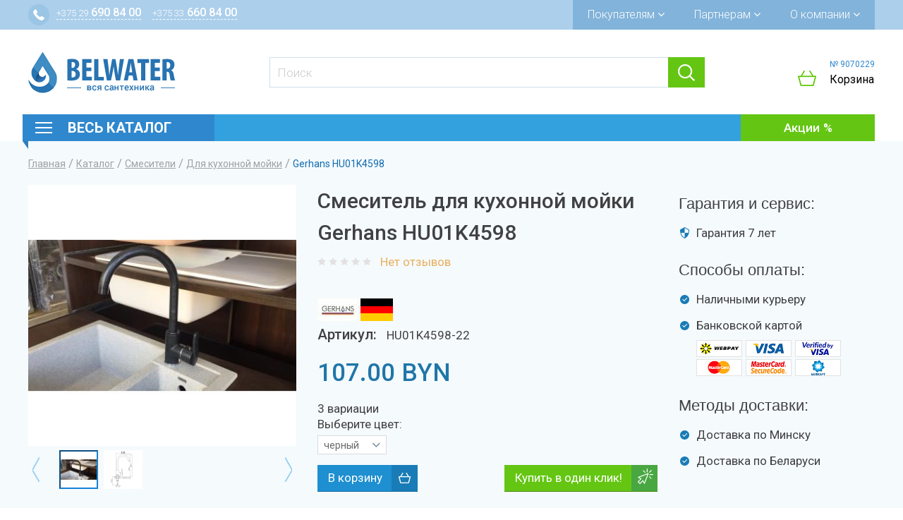

--- FILE ---
content_type: text/html; charset=utf-8
request_url: https://belwater.by/smesiteli/dlya-moyki/gerhans-hu01k4598
body_size: 10131
content:
<!DOCTYPE html>
<html xmlns="http://www.w3.org/1999/xhtml" xml:lang="ru" lang="ru" dir="ltr">

<head>
  <meta http-equiv="Content-Type" content="text/html; charset=utf-8" />
<link rel="shortcut icon" href="https://belwater.io.activecloud.com/s3fs-public/favicon.ico" type="image/vnd.microsoft.icon" />
<meta name="viewport" content="width=device-width, initial-scale=1.0" />
<meta name="description" content="Купить Gerhans HU01K4598 в Минске по самой выгодной цене в нашем интернет-магазине. Заходите и заказывайте! | Belwater.by" />
<meta name="generator" content="Drupal 7 (https://www.drupal.org)" />
<link rel="canonical" href="https://belwater.by/smesiteli/dlya-moyki/gerhans-hu01k4598" />
<link rel="shortlink" href="https://belwater.by/node/7350" />
  <title>Gerhans HU01K4598 смеситель для мойки купить в Минске | Belwater.by</title>
  <link type="text/css" rel="stylesheet" href="https://belwater.by/modules/system/system.base.css?t9958z" media="all" />
<link type="text/css" rel="stylesheet" href="https://belwater.by/modules/system/system.messages.css?t9958z" media="all" />
<link type="text/css" rel="stylesheet" href="https://belwater.by/modules/system/system.theme.css?t9958z" media="all" />
<link type="text/css" rel="stylesheet" href="https://belwater.by/sites/all/modules/contrib/dc_ajax_add_cart/css/dc_ajax_add_cart.css?t9958z" media="all" />
<link type="text/css" rel="stylesheet" href="https://belwater.by/sites/all/modules/contrib/jquery_update/replace/ui/themes/base/minified/jquery.ui.core.min.css?t9958z" media="all" />
<link type="text/css" rel="stylesheet" href="https://belwater.by/sites/all/modules/contrib/jquery_update/replace/ui/themes/base/minified/jquery.ui.theme.min.css?t9958z" media="all" />
<link type="text/css" rel="stylesheet" href="https://belwater.by/sites/all/modules/contrib/date/date_api/date.css?t9958z" media="all" />
<link type="text/css" rel="stylesheet" href="https://belwater.by/sites/all/modules/contrib/date/date_popup/themes/datepicker.1.7.css?t9958z" media="all" />
<link type="text/css" rel="stylesheet" href="https://belwater.by/modules/field/theme/field.css?t9958z" media="all" />
<link type="text/css" rel="stylesheet" href="https://belwater.by/modules/node/node.css?t9958z" media="all" />
<link type="text/css" rel="stylesheet" href="https://belwater.by/modules/user/user.css?t9958z" media="all" />
<link type="text/css" rel="stylesheet" href="https://belwater.by/sites/all/modules/contrib/youtube/css/youtube.css?t9958z" media="all" />
<link type="text/css" rel="stylesheet" href="https://belwater.by/sites/all/modules/contrib/views/css/views.css?t9958z" media="all" />
<link type="text/css" rel="stylesheet" href="https://belwater.by/sites/all/modules/contrib/ckeditor/css/ckeditor.css?t9958z" media="all" />
<link type="text/css" rel="stylesheet" href="https://belwater.by/sites/all/modules/contrib/colorbox/styles/stockholmsyndrome/colorbox_style.css?t9958z" media="all" />
<link type="text/css" rel="stylesheet" href="https://belwater.by/sites/all/modules/contrib/ctools/css/ctools.css?t9958z" media="all" />
<link type="text/css" rel="stylesheet" href="https://belwater.by/sites/all/modules/contrib/panels/css/panels.css?t9958z" media="all" />
<link type="text/css" rel="stylesheet" href="https://belwater.by/sites/all/modules/contrib/fivestar/css/fivestar.css?t9958z" media="all" />
<link type="text/css" rel="stylesheet" href="https://belwater.by/sites/all/modules/contrib/commerce/modules/product/theme/commerce_product.theme.css?t9958z" media="all" />
<link type="text/css" rel="stylesheet" href="https://belwater.by/sites/all/modules/contrib/commerce_price_savings_formatter/theme/commerce_price_savings_formatter.css?t9958z" media="all" />
<link type="text/css" rel="stylesheet" href="https://belwater.by/sites/all/modules/contrib/ctools/css/modal.css?t9958z" media="all" />
<link type="text/css" rel="stylesheet" href="https://belwater.by/sites/all/themes/wx_theme/assets/css/bootstrap-select.min.css?t9958z" media="all" />
<link type="text/css" rel="stylesheet" href="https://belwater.by/sites/all/themes/wx_theme/assets/css/slick.css?t9958z" media="all" />
<link type="text/css" rel="stylesheet" href="https://belwater.by/sites/all/themes/wx_theme/assets/css/swiper.min.css?t9958z" media="all" />
<link type="text/css" rel="stylesheet" href="https://belwater.by/sites/all/themes/wx_theme/assets/css/wx_theme.style.css?t9958z" media="all" />
  <script type="text/javascript" src="https://belwater.io.activecloud.com/s3fs-public/js/js_2LTPOyP50CQ-wS4q4OiC9U5u3jfPUlf5RTzfb343KPY.js"></script>
<script type="text/javascript" src="https://belwater.io.activecloud.com/s3fs-public/js/js_h8Od-FAGkhR_7A30HaaMaTrO_5Hale-5uw8QHV7ogq0.js"></script>
<script type="text/javascript" src="https://maxcdn.bootstrapcdn.com/bootstrap/3.4.1/js/bootstrap.min.js"></script>
<script type="text/javascript" src="https://belwater.io.activecloud.com/s3fs-public/js/js_dfywjuC-PEMji7twlnY-lfwuv6La9WbOOoN_Ame47xM.js"></script>
<script type="text/javascript" src="https://belwater.io.activecloud.com/s3fs-public/js/js_GKCYmSQDc_NFM8hr7aXjFohoStBLJ5I-HfzfLKQ8vdU.js"></script>
<script type="text/javascript" src="https://belwater.io.activecloud.com/s3fs-public/js/js_1tAWgnD-UvKeZw4ky3YEXbhzfheymuS2an9DB9_i-LI.js"></script>
<script type="text/javascript" src="https://belwater.io.activecloud.com/s3fs-public/js/js_clrC6xIhrSIJlfTPWk5oeH6pvHxUPGKqgGtq_ThIHKg.js"></script>
<script type="text/javascript" src="https://belwater.io.activecloud.com/s3fs-public/js/js_I6VZA3AF8hmzGOVNSdbeJmw_b-9PxNIUYR5GqaSCpHA.js"></script>
<script type="text/javascript">
<!--//--><![CDATA[//><!--
jQuery.extend(Drupal.settings, {"basePath":"\/","pathPrefix":"","ajaxPageState":{"theme":"wx_theme","theme_token":"YVr5MQXBxuffI77prcmmewj0HwKlUg4kw-UQUwtJJ2w","jquery_version":"1.10","js":{"public:\/\/google_tag\/google_tag.script.js":1,"sites\/all\/modules\/contrib\/jquery_update\/replace\/jquery\/1.10\/jquery.min.js":1,"misc\/jquery-extend-3.4.0.js":1,"misc\/jquery-html-prefilter-3.5.0-backport.js":1,"misc\/jquery.once.js":1,"misc\/drupal.js":1,"https:\/\/maxcdn.bootstrapcdn.com\/bootstrap\/3.4.1\/js\/bootstrap.min.js":1,"sites\/all\/modules\/contrib\/jquery_update\/replace\/ui\/ui\/minified\/jquery.ui.core.min.js":1,"sites\/all\/modules\/contrib\/jquery_update\/replace\/ui\/external\/jquery.cookie.js":1,"sites\/all\/modules\/contrib\/jquery_update\/replace\/misc\/jquery.form.min.js":1,"misc\/ajax.js":1,"sites\/all\/modules\/contrib\/jquery_update\/js\/jquery_update.js":1,"sites\/all\/modules\/custom\/wx_popup\/wx_popup.js":1,"sites\/all\/modules\/contrib\/dc_ajax_add_cart\/js\/dc_ajax_add_cart_html.js":1,"public:\/\/languages\/ru_SH6pziZEP9zLhnocnf-QVGfMahB43_StMrZ4qMkxluw.js":1,"sites\/all\/libraries\/colorbox\/jquery.colorbox-min.js":1,"sites\/all\/modules\/contrib\/colorbox\/js\/colorbox.js":1,"sites\/all\/modules\/contrib\/colorbox\/styles\/stockholmsyndrome\/colorbox_style.js":1,"sites\/all\/modules\/contrib\/fivestar\/js\/fivestar.js":1,"misc\/progress.js":1,"sites\/all\/modules\/contrib\/dc_ajax_add_cart\/js\/dc_ajax_add_cart.js":1,"misc\/autocomplete.js":1,"sites\/all\/modules\/contrib\/search_api_live_results\/js\/search_api_live_results.js":1,"sites\/all\/modules\/contrib\/ctools\/js\/modal.js":1,"sites\/all\/themes\/wx_theme\/assets\/js\/bootstrap-select.min.js":1,"sites\/all\/themes\/wx_theme\/assets\/js\/slick.min.js":1,"sites\/all\/themes\/wx_theme\/assets\/js\/swiper.min.js":1,"sites\/all\/themes\/wx_theme\/assets\/js\/jquery.mousewheel.min.js":1,"sites\/all\/themes\/wx_theme\/assets\/js\/jquery.simplr.smoothscroll.min.js":1,"sites\/all\/themes\/wx_theme\/assets\/js\/jquery.maskedinput.min.js":1,"sites\/all\/themes\/wx_theme\/assets\/js\/jquery.elevateZoom-3.0.8.min.js":1,"sites\/all\/themes\/wx_theme\/assets\/js\/wx_theme.script.js":1,"sites\/all\/themes\/radix\/assets\/js\/radix.modal.js":1,"sites\/all\/themes\/radix\/assets\/js\/radix.progress.js":1},"css":{"modules\/system\/system.base.css":1,"modules\/system\/system.messages.css":1,"modules\/system\/system.theme.css":1,"sites\/all\/modules\/contrib\/dc_ajax_add_cart\/css\/dc_ajax_add_cart.css":1,"misc\/ui\/jquery.ui.core.css":1,"misc\/ui\/jquery.ui.theme.css":1,"sites\/all\/modules\/contrib\/date\/date_api\/date.css":1,"sites\/all\/modules\/contrib\/date\/date_popup\/themes\/datepicker.1.7.css":1,"modules\/field\/theme\/field.css":1,"modules\/node\/node.css":1,"modules\/user\/user.css":1,"sites\/all\/modules\/contrib\/youtube\/css\/youtube.css":1,"sites\/all\/modules\/contrib\/views\/css\/views.css":1,"sites\/all\/modules\/contrib\/ckeditor\/css\/ckeditor.css":1,"sites\/all\/modules\/contrib\/colorbox\/styles\/stockholmsyndrome\/colorbox_style.css":1,"sites\/all\/modules\/contrib\/ctools\/css\/ctools.css":1,"sites\/all\/modules\/contrib\/panels\/css\/panels.css":1,"sites\/all\/modules\/contrib\/fivestar\/css\/fivestar.css":1,"sites\/all\/modules\/contrib\/commerce\/modules\/product\/theme\/commerce_product.theme.css":1,"sites\/all\/modules\/contrib\/commerce_price_savings_formatter\/theme\/commerce_price_savings_formatter.css":1,"sites\/all\/modules\/contrib\/ctools\/css\/modal.css":1,"sites\/all\/themes\/wx_theme\/assets\/css\/bootstrap-select.min.css":1,"sites\/all\/themes\/wx_theme\/assets\/css\/slick.css":1,"sites\/all\/themes\/wx_theme\/assets\/css\/swiper.min.css":1,"sites\/all\/themes\/wx_theme\/assets\/css\/wx_theme.style.css":1}},"colorbox":{"opacity":"0.85","current":"{current} \u0438\u0437 {total}","previous":"\u00ab \u041f\u0440\u0435\u0434\u044b\u0434\u0443\u0449\u0438\u0439","next":"\u0421\u043b\u0435\u0434\u0443\u044e\u0449\u0438\u0439 \u00bb","close":"\u0417\u0430\u043a\u0440\u044b\u0442\u044c","maxWidth":"98%","maxHeight":"98%","fixed":true,"mobiledetect":true,"mobiledevicewidth":"480px","specificPagesDefaultValue":"admin*\nimagebrowser*\nimg_assist*\nimce*\nnode\/add\/*\nnode\/*\/edit\nprint\/*\nprintpdf\/*\nsystem\/ajax\nsystem\/ajax\/*"},"ajax":{"edit-product-id":{"callback":"wbx_complect_change_product","event":"change","url":"\/system\/ajax","submit":{"_triggering_element_name":"product_id"}},"edit-submit":{"callback":"dc_ajax_add_cart_ajax_cart_form","method":"replaceWith","effect":"slide","progress":{"type":"throbber","message":"\u0414\u043e\u0431\u0430\u0432\u043b\u0435\u043d\u043e"},"event":"mousedown","keypress":true,"prevent":"click","url":"\/system\/ajax","submit":{"_triggering_element_name":"op","_triggering_element_value":"\u0412 \u043a\u043e\u0440\u0437\u0438\u043d\u0443"}}},"urlIsAjaxTrusted":{"\/system\/ajax":true,"\/smesiteli\/dlya-moyki\/gerhans-hu01k4598":true},"CToolsModal":{"loadingText":"\u0417\u0430\u0433\u0440\u0443\u0437\u043a\u0430...","closeText":"\u0417\u0430\u043a\u0440\u044b\u0442\u044c \u043e\u043a\u043d\u043e","closeImage":"\u003Cimg src=\u0022https:\/\/belwater.by\/sites\/all\/modules\/contrib\/ctools\/images\/icon-close-window.png\u0022 alt=\u0022\u0417\u0430\u043a\u0440\u044b\u0442\u044c \u043e\u043a\u043d\u043e\u0022 title=\u0022\u0417\u0430\u043a\u0440\u044b\u0442\u044c \u043e\u043a\u043d\u043e\u0022 \/\u003E","throbber":"\u003Cimg src=\u0022https:\/\/belwater.by\/sites\/all\/modules\/contrib\/ctools\/images\/throbber.gif\u0022 alt=\u0022\u0417\u0430\u0433\u0440\u0443\u0437\u043a\u0430\u0022 title=\u0022\u0417\u0430\u0433\u0440\u0443\u0437\u043a\u0430...\u0022 \/\u003E"}});
//--><!]]>
</script>
  <!--[if lt IE 9]>
   <script>
      document.createElement('header');
      document.createElement('nav');
      document.createElement('section');
      document.createElement('article');
      document.createElement('aside');
      document.createElement('footer');
   </script>
  <![endif]-->
</head>
<body class="html not-front not-logged-in no-sidebars page-node page-node- page-node-7350 node-type-product panel-layout-wx_onecol panel-region-breadcrumbs panel-region-fluid" >
  <noscript aria-hidden="true"><iframe src="https://www.googletagmanager.com/ns.html?id=GTM-WDD86X" height="0" width="0" style="display:none;visibility:hidden"></iframe></noscript>  
<header id="header" class="header">

  <div class="header-top">
    <div class="container">
      <div class="ht-iw">
        <div class="header-contacts">

          <div class="dropdown">
            <div class="dropdown-toggle" data-toggle="dropdown">
              <ul class="list-contacts-item phones"><li class="list-contacts-item phone phone-velcom"><a class="list-contacts-link" href="tel:+375296908400"><span>+375 29</span> 690 84 00</a></li><li class="list-contacts-item phone phone-mts"><a class="list-contacts-link" href="tel:+375336608400"><span>+375 33</span> 660 84 00</a></li></ul>            </div>

            <div class="dropdown-menu noclose">
              <div class="list-contacts-item address">ТД "Ждановичи"</div><div class="list-contacts-item work-time"><div class="days">Пн.-Пт.: <span>9.00 - 20.00</span></div>
<div class="days">Сб.-Вс.: <span>10.00 - 19.00</span></div></div>
              <div class="call-order">
                <a class="use-ajax" href="/ajax/wxpopup/callback">Заказать звонок</a>
              </div>
            </div>
          </div>

        </div>

        <nav class="main-menu clearfix" role="navigation">
                      <ul class="menu">
              <li class="first expanded dropdown menu-link-472"><a title="" class="dropdown-toggle nolink" data-toggle="dropdown" data-target="#" tabindex="0">Покупателям <span class="fa fa-angle-down"></span></a><ul class="dropdown-menu"><li class="first leaf menu-link-475"><a href="/content/kak-sdelat-zakaz">Как сделать заказ</a></li>
<li class="leaf menu-link-1288"><a href="/delivery">Доставка и оплата</a></li>
<li class="leaf menu-link-1287"><a href="/warranty">Гарантия и возврат</a></li>
<li class="leaf menu-link-1292"><a href="/servisnye-centry" title="">Установка оборудования</a></li>
<li class="last leaf menu-link-1315"><a href="/articles" title="">Статьи</a></li>
</ul></li>
<li class="expanded dropdown menu-link-473"><a title="" class="dropdown-toggle nolink" data-toggle="dropdown" data-target="#" tabindex="0">Партнерам <span class="fa fa-angle-down"></span></a><ul class="dropdown-menu"><li class="first leaf menu-link-1258"><a href="/dizayneram">Дизайнерам</a></li>
<li class="leaf menu-link-1259"><a href="/content/montazhnikam">Монтажникам</a></li>
<li class="leaf menu-link-1289"><a href="/postavshchikam">Поставщикам</a></li>
<li class="last leaf menu-link-1290"><a href="/rekvizity-kompanii">Реквизиты</a></li>
</ul></li>
<li class="last expanded dropdown menu-link-474"><a title="" class="dropdown-toggle nolink" data-toggle="dropdown" data-target="#" tabindex="0">О компании <span class="fa fa-angle-down"></span></a><ul class="dropdown-menu"><li class="first leaf menu-link-477"><a href="/about">О &quot;Belwater&quot;</a></li>
<li class="leaf menu-link-1291"><a href="/otzyvy">Отзывы</a></li>
<li class="last leaf menu-link-558"><a href="/contacts" title="">Контакты</a></li>
</ul></li>
            </ul>
                  </nav>
      </div>
    </div>
  </div>

  <div class="header-placeholder"></div>

  <div class="header-bottom">
    <div class="hb-first">
      <div class="container">
        <div class="hbf-inner">

          <div class="logo-wrapper">
            <div class="sh-menu-opener">
              <span class="burger-line"></span>
              <span class="burger-line"></span>
              <span class="burger-line"></span>
            </div>

            <a href="/" class="logo" rel="home">
              <img src="https://belwater.io.activecloud.com/s3fs-public/logo.png" alt="Главная" />
            </a>
          </div>

          <div class="search">
            
            <form action="/smesiteli/dlya-moyki/gerhans-hu01k4598" method="post" id="search-api-page-search-form" accept-charset="UTF-8"><div><input placeholder="Поиск" type="text" id="edit-keys-1" name="keys_1" value="" size="30" maxlength="128" class="form-text form-autocomplete live-results-search-textfield" /><input type="hidden" id="edit-keys-1-autocomplete" value="https://belwater.by/search_api_live_results/search_api_page_1" disabled="disabled" class="live-result-autocomplete" /><input type="hidden" name="id" value="1" />
<input type="submit" id="edit-submit-1" name="op" value="Поиск" class="form-submit btn btn-default" /><input type="hidden" name="form_build_id" value="form-dFgSJFSnBfpsxCoQACIAOPnMXS5dT4TKnftWIgjeO7A" />
<input type="hidden" name="form_id" value="search_api_page_search_form" />
</div></form>          </div>

          <div class="cart">
            <div class="user-cart-number">
              № 9070229            </div>

            <div class="ajax-shopping-cart-teaser"></div>
            <div class="dropdown">
              <div class="dropdown-toggle" id="user-cart" data-toggle="dropdown">Корзина</div>
              <div class="dropdown-menu noclose" role="menu">
                <div class="ajax-shopping-cart-wrapper">
  <div class="empty-shopping-cart">Корзина пуста</div>
  <div class="ajax-shopping-cart-total"></div>
  <div class="ajax-shopping-cart-checkout"></div>
</div>              </div>
            </div>
          </div>
        </div>
      </div>
    </div>

    <div class="container">
      <div class="hb-second top-menu">
        <ul class="links"><li class="menu-536 first"><a href="/catalog" title="">Весь каталог</a></li>
<li class="menu-483 last"><a href="/promo" title="">Акции</a></li>
</ul>      </div>

      <ul class="catalog-menu">
        <li class="expanded dropdown"><a href="/sinks" class="dropdown-toggle" data-toggle="dropdown"><div class="icon-wr"><i class="icon-sinks" aria-hidden="true"></i></div>Кухонные мойки<span class="total-products">408</span></a><ul class="dropdown-menu"><li><a href="/sinks/iskusstvennyy-kamen">Tectonite®</a></li><li><a href="/sinks/artificial-granite-sink">Искусственный гранит</a></li><li><a href="/sinks/mramor">Искусственный мрамор</a></li><li><a href="/sinks/iz-kvarca">Кварц</a></li><li><a href="/sinks/iz-keramiki">Керамика</a></li><li><a href="/sinks/stainless-steel-sink">Нержавеющая сталь</a></li><li><a href="/sinks/komplekty-moyka-smesitel">Комплекты (мойка + смеситель)</a></li><li><a href="/dozatory-dlya-kuhonnyh-moek">Дозаторы для  кухонных моек</a></li><li><a href="/izmelchiteli-pishchevyh-othodov">Измельчители пищевых отходов</a></li><li><a href="/sinks/aksessuary-dlya-moek">Аксессуары для моек</a></li></ul></li><li class="expanded dropdown"><a href="/tehnika-dlya-kuhni/vytyazhki" class="dropdown-toggle" data-toggle="dropdown"><div class="icon-wr"><i class="icon-drawing" aria-hidden="true"></i></div>Вытяжки<span class="total-products">94</span></a><ul class="dropdown-menu"><li><a href="/tehnika-dlya-kuhni/vytyazhki/nastennye-kupolnye">Настенные купольные</a></li><li><a href="/tehnika-dlya-kuhni/vytyazhki/nastennye-s-naklonom">Настенные с наклоном</a></li><li><a href="/tehnika-dlya-kuhni/vytyazhki/vstraivaemye">Встраиваемые</a></li><li><a href="/tehnika-dlya-kuhni/vytyazhki/ploskie">Плоские</a></li><li><a href="/tehnika-dlya-kuhni/vytyazhki/ostrovnye">Островные</a></li><li><a href="/tehnika-dlya-kuhni/vytyazhki/korobchatye">Коробчатые</a></li><li><a href="/tehnika-dlya-kuhni/vytyazhki/uglovye">Угловые</a></li><li><a href="/tehnika-dlya-kuhni/vytyazhki/pristennye">Пристенные</a></li><li><a href="/tehnika-dlya-kuhni/vytyazhki/aksessuary-dlya-vytyazhki">Аксессуары для вытяжки</a></li></ul></li><li class="expanded dropdown"><a href="/smesiteli" class="dropdown-toggle" data-toggle="dropdown"><div class="icon-wr"><i class="icon-faucets" aria-hidden="true"></i></div>Смесители<span class="total-products">1715</span></a><ul class="dropdown-menu"><li><a href="/smesiteli/dlya-moyki">Для кухонной мойки</a></li><li><a href="/smesiteli/dlya-vanny">С подключением к фильтру</a></li><li><a href="/smesiteli/dlya-umyvalnika">Для умывальника</a></li><li><a href="/dlya-umyvalnika-s-gigienicheskoy-leykoy">С гигиенической лейкой в комплекте</a></li><li><a href="/smesitel-dlya-umyvalnika-na-stoleshnicu">Смесители  для умывальника  на столешницу</a></li><li><a href="/smesiteli/dlya-vannydusha">Для ванны и душа</a></li><li><a href="/smesiteli/dlya-dusha">Для душа</a></li><li><a href="/smesiteli/dlya-bide">Для биде</a></li><li><a href="/smesiteli/na-bort-vanny">На борт ванны</a></li><li><a href="/smesiteli/skrytogo-montazha">Скрытого монтажа</a></li><li><a href="/otdelnostoyashchie">Напольные</a></li><li><a href="/smesiteli/nabory">Наборы смесителей</a></li></ul></li><li class="expanded dropdown"><a href="/dushevye-stoyki-i-nabory" class="dropdown-toggle" data-toggle="dropdown"><div class="icon-wr"><i class="icon-shower" aria-hidden="true"></i></div>Душевые стойки и наборы<span class="total-products">174</span></a><ul class="dropdown-menu"><li><a href="/dushevye-sistemy">Тропический душ</a></li><li><a href="/dushevye-stoyki-i-nabory/dushevye-garnitury">Душевые гарнитуры</a></li><li><a href="/dushevye-stoyki-i-nabory/verhnie-dushi">Верхние души</a></li><li><a href="/gigienicheskie-dushi">Гигиенические души</a></li><li><a href="/dushevye-stoyki-i-nabory/leyki-dlya-dusha">Лейки для душа</a></li></ul></li><li class="expanded dropdown"><a href="/dushevye" class="dropdown-toggle" data-toggle="dropdown"><div class="icon-wr"><i class="icon-useful-services" aria-hidden="true"></i></div>Душевые кабины<span class="total-products">106</span></a><ul class="dropdown-menu"><li><a href="/dushevye/dushevye-ugolki">Душевые уголки</a></li><li><a href="/dushevye/dushevye-kabiny">Душевые боксы</a></li><li><a href="/dushevye/dushevye-dveri">Душевые двери</a></li><li><a href="/dushevye/dushevye-stenki">Душевые стенки</a></li><li><a href="/dushevye/dushevye-poddony">Душевые поддоны</a></li></ul></li><li class="expanded dropdown"><a href="/dushevye/dushevye-trapy" class="dropdown-toggle" data-toggle="dropdown"><div class="icon-wr"><i class="icon-useful-services" aria-hidden="true"></i></div>Душевые трапы<span class="total-products">12</span></a><ul class="dropdown-menu"><li><a href="/dushevye/dushevye-trapy/lineynye">Линейные</a></li><li><a href="/dushevye/dushevye-trapy/shchelevye">Щелевые</a></li><li><a href="/dushevye/dushevye-trapy/stenovoy">Для встраивания в стену</a></li><li><a href="/dushevye/dushevye-trapy/trap-1010">Угловые</a></li><li><a href="/dushevye/dushevye-trapy/reshetki-dlya-trapov">Решетки для трапов</a></li></ul></li><li class="expanded dropdown"><a href="/polotencesushiteli" class="dropdown-toggle" data-toggle="dropdown"><div class="icon-wr"><i class="icon-towel" aria-hidden="true"></i></div>Полотенцесушители<span class="total-products">72</span></a><ul class="dropdown-menu"><li><a href="/polotencesushiteli/vodyanoy">Водяной</a></li><li><a href="/polotencesushiteli/elektricheskiy">Электрический</a></li><li><a href="/polotencesushiteli/aksessuary-dlya-polotencesushiteley">Аксессуары для полотенцесушителей</a></li></ul></li><li class="expanded dropdown"><a href="/sistemy-installyaciy" class="dropdown-toggle" data-toggle="dropdown"><div class="icon-wr"><i class="icon-installation-systems" aria-hidden="true"></i></div>Системы инсталляций<span class="total-products">58</span></a><ul class="dropdown-menu"><li><a href="/sistemy-installyaciy/komplekty-installyaciy">Комплекты инсталляции с унитазом</a></li><li><a href="/sistemy-installyaciy/installyacii-dlya-unitaza">Инсталляции для унитаза</a></li><li><a href="/sistemy-installyaciy/installyacii-dlya-bide">Система инсталляции для биде</a></li><li><a href="/sistemy-installyaciy/installyacii-dlya-pissuarov">Инсталляции для писсуаров</a></li><li><a href="/sistemy-installyaciy/ramy-dlya-umyvalnikov">Рамы для умывальников</a></li><li><a href="/sistemy-installyaciy/knopki-upravleniya">Кнопки управления</a></li><li><a href="/sistemy-installyaciy/drugie">Аксессуары для инсталляций</a></li></ul></li><li class="expanded dropdown"><a href="/rakoviny-i-umyvalniki" class="dropdown-toggle" data-toggle="dropdown"><div class="icon-wr"><i class="icon-washbasins" aria-hidden="true"></i></div>Умывальники<span class="total-products">38</span></a><ul class="dropdown-menu"><li><a href="/umyvalniki-i-chashi-dlya-ustanovki-na-stoleshnicu">Умывальники и чаши для установки на столешницу</a></li><li><a href="/rakoviny-i-umyvalniki/vstraivaemye-na-stoleshnicu">Встраиваемые на столешницу</a></li><li><a href="/rakoviny-i-umyvalniki/vstraivaemye-pod-stoleshnicu">Встраиваемые под столешницу</a></li><li><a href="/rakoviny-i-umyvalniki/mebelnye">Мебельные</a></li><li><a href="/rakoviny-i-umyvalniki/podvesnye">Подвесные</a></li><li><a href="/rakoviny-i-umyvalniki/aksessuary">Пъедесталы для умывальников</a></li><li><a href="/rakoviny-i-umyvalniki/vodoslivnaya-armatura">Водосливная арматура</a></li><li><a href="/dozatory-sensornye">Дозаторы сенсорные для жидкого мыла</a></li></ul></li><li class="expanded dropdown"><a href="/unitazy-pissuary-bide" class="dropdown-toggle" data-toggle="dropdown"><div class="icon-wr"><i class="icon-toilets" aria-hidden="true"></i></div>Унитазы, писсуары, биде<span class="total-products">50</span></a><ul class="dropdown-menu"><li><a href="/unitazy-pissuary-bide/unitazy-podvesnye">Унитазы подвесные</a></li><li><a href="/unitazy-pristavnye">Унитазы приставные</a></li><li><a href="/unitazy-pissuary-bide/unitazy">Унитазы напольные</a></li><li><a href="/unitazy-pissuary-bide/bide">Биде подвесные</a></li><li><a href="/bide-napolnoe">Биде напольные</a></li><li><a href="/unitazy-pissuary-bide/pissuary">Писсуары</a></li><li><a href="/kryshki-dlya-unitazov">Сиденья для унитазов</a></li><li><a href="/unitazy-pissuary-bide/aksessury-dlya-tualeta">Аксессуры для туалетной комнаты</a></li></ul></li><li class="expanded dropdown"><a href="/zerkala" class="dropdown-toggle" data-toggle="dropdown"><div class="icon-wr"><i class="icon-useful-services" aria-hidden="true"></i></div>Зеркала<span class="total-products">64</span></a><ul class="dropdown-menu"><li><a href="/mebel-dlya-vannyh-komnat/zerkala">Зеркала с подсветкой</a></li><li><a href="/zerkala-bez-podsvetki">Зеркала  без подсветки</a></li><li><a href="/mebel-dlya-vannyh-komnat/shkaf-zerkalo">Шкаф-зеркало</a></li></ul></li><li class="expanded dropdown"><a href="/mebel-dlya-vannyh-komnat" class="dropdown-toggle" data-toggle="dropdown"><div class="icon-wr"><i class="icon-sinks" aria-hidden="true"></i></div>Мебель для ванных комнат<span class="total-products">44</span></a><ul class="dropdown-menu"><li><a href="/mebel-dlya-vannyh-komnat/tumby">Тумбы</a></li><li><a href="/mebel-dlya-vannyh-komnat/penaly">Пеналы</a></li><li><a href="/mebel-dlya-vannyh-komnat/aksessuary-dlya-vannoy-komnaty">Аксессуары для ванной комнаты</a></li></ul></li><li class="expanded dropdown"><a href="/vanny" class="dropdown-toggle" data-toggle="dropdown"><div class="icon-wr"><i class="icon-baths" aria-hidden="true"></i></div>Ванны и шторки<span class="total-products">73</span></a><ul class="dropdown-menu"><li><a href="/vanny/chugunnye">Чугунные</a></li><li><a href="/vanny/akrilovye">Акриловые</a></li><li><a href="/vanny/kvarilovye">Квариловые</a></li><li><a href="/vanny/stalnye">Стальные</a></li><li><a href="/vanny/vanny-s-gidromassazhem">Гидромассаж</a></li><li><a href="/dushevye/dushevye-shtorki">Душевые шторки для ванны</a></li><li><a href="/vanny/komplektuyushchie">Аксессуары</a></li></ul></li>      </ul>
    </div>
  </div>

</header>


<div id="main-wrapper">
  <div id="main" class="main">

    
          
          
    
            <div class="region region-content">
    
<div class="panel-display clearfix">

      <div class="container">
      <div class="panel-pane pane-page-breadcrumb"  >
  
      
  
  <div class="pane-content">
    <h2 class="element-invisible">Вы здесь</h2><div class="breadcrumb"><span class="inline odd first"><a href="/">Главная</a></span> <span class="delimiter">/</span> <span class="inline even"><a href="/catalog">Каталог</a></span> <span class="delimiter">/</span> <span class="inline odd"><a href="https://belwater.by/smesiteli">Смесители</a></span> <span class="delimiter">/</span> <span class="inline even"><a href="https://belwater.by/smesiteli/dlya-moyki">Для кухонной мойки</a></span> <span class="delimiter">/</span> <span class="inline odd last">Gerhans HU01K4598</span></div>  </div>

  
  </div>
    </div>
  
  
  
  
      <div class="content-fluid">
      <div class="panel-pane pane-node-content"  >
  
      
  
  <div class="pane-content">
    
<article class="node node-product clearfix">

  <div class="container">
    <div class="row">
      <div class="col-md-4 prod-col-1">
        <div class="commerce-product-field commerce-product-field-field-product-image field-field-product-image node-7350-product-field-product-image"><div class="image clearfix field field-name-field-product-image field-type-image field-label-hidden">
  <div class="swiper-container product-slider"><div class="swiper-wrapper"><div class="swiper-slide slide-image"><a class="colorbox" rel="gal" href="https://belwater.io.activecloud.com/s3fs-public/products/23184/2244.jpg"><img data-zoom-image="https://belwater.io.activecloud.com/s3fs-public/products/23184/2244.jpg" src="https://belwater.io.activecloud.com/s3fs-public/styles/thumb-product-full/public/products/23184/2244.jpg?itok=RmQlG-Cx" alt="" /></a></div><div class="swiper-slide slide-image"><a class="colorbox" rel="gal" href="https://belwater.io.activecloud.com/s3fs-public/products/23186/1133.png"><img data-zoom-image="https://belwater.io.activecloud.com/s3fs-public/products/23186/1133.png" src="https://belwater.io.activecloud.com/s3fs-public/styles/thumb-product-full/public/products/23186/1133.png?itok=znfKeVmC" alt="" /></a></div></div></div><div class="swiper-container product-slider-nav"><div class="swiper-wrapper"><div class="swiper-slide slide-image"><img src="https://belwater.io.activecloud.com/s3fs-public/styles/thumb-product-mini/public/products/23184/2244.jpg?itok=5dwXjGVI" alt="" /></div><div class="swiper-slide slide-image"><img src="https://belwater.io.activecloud.com/s3fs-public/styles/thumb-product-mini/public/products/23186/1133.png?itok=fuIADGWd" alt="" /></div></div></div><div class="swiper-arrow swiper-arrow-prev"></div><div class="swiper-arrow swiper-arrow-next"></div></div>
</div>      </div>

      <div class="col-md-5 prod-col-2">
        <div class="main-part">
          
          <h1>Смеситель для кухонной мойки Gerhans HU01K4598</h1>

          
          <div class="field field-name-field-product-vote field-type-fivestar field-label-hidden"><div class="field-items"><div class="field-item even"><div class="clearfix fivestar-average-stars fivestar-average-text"><div class="fivestar-static-item"><div class="form-item form-type-item form-group">
 <div class="fivestar-default"><div class="fivestar-widget-static fivestar-widget-static-vote fivestar-widget-static-5 clearfix"><div class="star star-1 star-odd star-first"><span class="off">0</span></div><div class="star star-2 star-even"><span class="off"></span></div><div class="star star-3 star-odd"><span class="off"></span></div><div class="star star-4 star-even"><span class="off"></span></div><div class="star star-5 star-odd star-last"><span class="off"></span></div></div></div>
<span class="help-block"><div class="fivestar-summary fivestar-summary-"><span class="empty">Нет отзывов</span></div></span>
</div>
</div></div></div></div></div>
          <div class="short-descr"></div>

          <div class="pr-markers">
                      </div>
                    
          <div class="brand">
            <div class="brand-logo"><a href="/vendor/gerhans"><img src="https://belwater.io.activecloud.com/s3fs-public/styles/thumb-vendor-logo/public/vendor/aqaqaqaqa.jpg?itok=Yq3RudAW" alt="Gerhans" /></a></div>
            <div class="brand-country flag countryicon-sprite iconset-shiny countrycode-de"></div>
          </div>
                    <div class="commerce-product-extra-field commerce-product-extra-field-sku node-7350-product-sku">  <div class="commerce-product-sku">
          <div class="commerce-product-sku-label">
        Артикул:      </div>
        HU01K4598-22  </div>
</div>                    <div class="price">
            <div class="commerce-product-field commerce-product-field-commerce-price field-commerce-price node-7350-product-commerce-price">  <div class="ls"><div class="current-price"><span class="value">107.00</span> <span class="code">BYN</span></div></div></div>          </div>

          <div class="buttons">
            <div class="ls">
              <div class="field field-name-field-product field-type-commerce-product-reference field-label-hidden"><div class="field-items"><div class="field-item even"><form class="commerce-add-to-cart commerce-cart-add-to-cart-form-23184-23185-23186 in-stock" autocomplete="off" action="/smesiteli/dlya-moyki/gerhans-hu01k4598" method="post" id="commerce-cart-add-to-cart-form-23184-23185-23186" accept-charset="UTF-8"><div><div class="variations"><div class="variations_count">3 вариации</div><div class="variations_select"><div class="variations_text">Выберите цвет: </div><div class="form-item form-type-select form-item-product-id form-group">
 <select class="form-control form-select" id="edit-product-id" name="product_id"><option value="23184" selected="selected">черный</option><option value="23185">бежевый</option><option value="23186">песочный</option></select>
</div>
</div></div><input type="hidden" name="form_build_id" value="form-DRQ3x84R-3DMFuRkz_dXTigOGN5zU3JSGxR65czJmFA" />
<input type="hidden" name="form_id" value="commerce_cart_add_to_cart_form_23184_23185_23186" />
<div id="edit-line-item-fields" class="form-wrapper"></div><input type="hidden" name="quantity" value="1" />
<input type="submit" id="edit-submit" name="op" value="В корзину" class="form-submit btn btn-default btn-primary" /></div></form></div></div></div>            </div>

            <div class="rs">
              <div class="one-click-buy">
                <div class="dropup">
                  <button class="dropdown-toggle ocb-button" id="one-click-buy" data-toggle="dropdown" data-ocb="Gerhans HU01K4598, SKU: HU01K4598-22">Купить в один клик!</button>

                  <div class="dropdown-menu ocb noclose" aria-labelledby="one-click-buy">
                    <div class="dd-close"></div>
                    <div class="belwater-throbber"></div>
                  </div>
                </div>
              </div>
            </div>
          </div>

        </div>
      </div>


      <div class="col-md-3 prod-col-3">
        <div class="cond cond-guarantee">
          <h5>Гарантия и сервис:</h5>
          <div class="cond-guarantee_time">Гарантия 7 лет</div>
        </div>

        <div class="cond cond-payment">
          <h5>Способы оплаты:</h5>

          <ul>
            <li>Наличными курьеру</li>
            <li>
              <div class="payment-method">Банковской картой</div>
              <img src="/sites/all/themes/wx_theme/assets/images/payment.png">
            </li>
          </ul>
        </div>

        <div class="cond cond-delivery">
          <h5>Методы доставки:</h5>

          <ul>
            <li>Доставка по Минску<!--- - <span>5 BYN</span>--></li>
            <li>Доставка по Беларуси<!-- - <button>рассчитать</button>--></li>
          </ul>
        </div>
      </div>
    </div>
  </div>

  <div class="product-tabs">
    <div class="container">
      <ul class="nav nav-tabs">
        <li class="active"><a data-toggle="tab" href="#chars">Характеристики</a></li>
        <li><a data-toggle="tab" href="#descr">Описание</a></li>
        <li><a data-toggle="tab" href="#docs">Документы</a></li>
      </ul>
    </div>

    <div class="tab-content">
      <div id="chars" class="tab-pane fade in active chars">
        <div class="container">
          <div class="chars-iw">
                        <div class="char">
              <div class="ls">Страна-производитель</div>
              <div class="rs">
                Германия-Китай              </div>
            </div>

            <div class="char">
              <div class="ls">Производитель</div>
              <div class="rs">Gerhans</div>
            </div>
                          
                                    <div class="char">
      <div class="ls">Комплектация</div>
      <div class="rs">смеситель, гибкие шланги</div>
    </div>
                    <div class="char">
      <div class="ls">Материал</div>
      <div class="rs">латунь</div>
    </div>
              <div class="char">
      <div class="ls">Механизм</div>
      <div class="rs">однорычажный</div>
    </div>
              <div class="char">
      <div class="ls">Монтаж</div>
      <div class="rs">на мойку или столешницу</div>
    </div>
              <div class="char">
      <div class="ls">Назначение</div>
      <div class="rs">для кухонной мойки</div>
    </div>
                        
          </div>
                    <h4>Характеристики этой вариации</h4>
          <div class="chars-iw">
            <div class="commerce-product-field commerce-product-field-field-prod-char field-field-prod-char node-7350-product-field-prod-char">  <div class="field field-name-field-prod-char field-type-double-field field-label-above">
          <div class="char">
      <div class="ls">Цвет</div>
      <div class="rs">черный</div>
    </div>
  </div>
</div>                      </div>
                  </div>
      </div>

      <div id="descr" class="tab-pane fade description">
        <div class="container">
          
          <div class="product-main-info">
            <div class="container">
              Код товара: HU01K4598-22. Производитель: Gerhans. Импортер в РБ: ООО «Аш два О», РБ, 220028, г.Минск, ул. Маяковского, 127/2.            </div>
          </div>
        </div>
      </div>

      <div id="docs" class="tab-pane fade docs">
        <div class="container">
          <div class="docs-iw">

            <div class="doc"><a class="colorbox" rel="gal2" href="https://belwater.io.activecloud.com/s3fs-public/official/20201108_012448.jpg"><div class="doc-logo"><i class="fa fa-file-image-o" aria-hidden="true"></i></div><div class="doc-name">Гарантийный талон</div></a></div><div class="doc"><a class="colorbox" rel="gal2" href="https://belwater.io.activecloud.com/s3fs-public/official/20200619_123903.jpg"><div class="doc-logo"><i class="fa fa-file-image-o" aria-hidden="true"></i></div><div class="doc-name">Наш чек</div></a></div>

            

                      </div>
        </div>
      </div>
    </div>
  </div>
    </div>

  
  </div>
<div class="panel-pane pane-custom pane-1 login-comments"  >
  
      
  
  <div class="pane-content">
    Пожалуйста, <a href="/user/register">зарегистрируйтесь</a> или <a href="/user">авторизуйтесь</a>, чтобы оставить отзыв.  </div>

  
  </div>
    </div>
  
</div>
  </div>
    
  </div>
</div>


<footer>
  <div class="container">
    <div class="footer-iw">

      <div class="footer-col footer-col-1">
        <div class="footer-logo">
          <img src="https://belwater.io.activecloud.com/s3fs-public/logo.png" alt="Лого" />
        </div>

        <div class="list-contacts-item legal-address">ИП Климович Елена Александровна, регистрация 05.05.2020 Минским горисполкомом. Юридический адрес: Минск, ул.Брестская, 70-1, УНП: 193416925, зарегистрирован в Торговом реестре 29.05.2020 №483213</div>        <div class="socials"><div class="social-item"><a href="https://www.facebook.com/" target="_blank"><i class="fa fa-facebook" aria-hidden="true"></i></a></div><div class="social-item"><a href="https://www.instagram.com/" target="_blank"><i class="fa fa-instagram" aria-hidden="true"></i></a></div><div class="social-item"><a href="https://vk.com/" target="_blank"><i class="fa fa-vk" aria-hidden="true"></i></a></div><div class="social-item"><a href="https://ok.ru/" target="_blank"><i class="fa fa-odnoklassniki" aria-hidden="true"></i></a></div><div class="social-item"><a href="https://www.youtube.com" target="_blank"><i class="fa fa-youtube" aria-hidden="true"></i></a></div></div>
        <div class="b-developer">
          <div class="dev-icon">
            <img alt="Webxayc.by" src="/sites/all/themes/wx_theme/assets/images/webxayc-logo.png">
          </div>
          <div class="dev-text">
            <a href="http://webxayc.by/services/creation" target="_blank">Создание сайта</a>
          </div>
        </div>
      </div>

      <div class="footer-col footer-col-2 footer-menu">
        <ul class="menu nav"><li class="first expanded menu-link-472"><a title="" class="nolink" tabindex="0">Покупателям<span class="caret"></span></a><ul class="menu nav"><li class="first leaf menu-link-475"><a href="/content/kak-sdelat-zakaz">Как сделать заказ</a></li>
<li class="leaf menu-link-1288"><a href="/delivery">Доставка и оплата</a></li>
<li class="leaf menu-link-1287"><a href="/warranty">Гарантия и возврат</a></li>
<li class="leaf menu-link-1292"><a href="/servisnye-centry" title="">Установка оборудования</a></li>
<li class="last leaf menu-link-1315"><a href="/articles" title="">Статьи</a></li>
</ul></li>
<li class="expanded menu-link-473"><a title="" class="nolink" tabindex="0">Партнерам<span class="caret"></span></a><ul class="menu nav"><li class="first leaf menu-link-1258"><a href="/dizayneram">Дизайнерам</a></li>
<li class="leaf menu-link-1259"><a href="/content/montazhnikam">Монтажникам</a></li>
<li class="leaf menu-link-1289"><a href="/postavshchikam">Поставщикам</a></li>
<li class="last leaf menu-link-1290"><a href="/rekvizity-kompanii">Реквизиты</a></li>
</ul></li>
<li class="last expanded menu-link-474"><a title="" class="nolink" tabindex="0">О компании<span class="caret"></span></a><ul class="menu nav"><li class="first leaf menu-link-477"><a href="/about">О &quot;Belwater&quot;</a></li>
<li class="leaf menu-link-1291"><a href="/otzyvy">Отзывы</a></li>
<li class="last leaf menu-link-558"><a href="/contacts" title="">Контакты</a></li>
</ul></li>
</ul>      </div>

      <div class="footer-col footer-col-3">
        <h5>Связаться с нами</h5>
        <ul class="list-contacts-footer"><li class="list-contacts-item phone phone-velcom"><a class="list-contacts-link" href="tel:+375296908400"><span>+375 29</span> 690 84 00</a></li><li class="list-contacts-item phone phone-mts"><a class="list-contacts-link" href="tel:+375336608400"><span>+375 33</span> 660 84 00</a></li><li class="list-contacts-item email"><a href="mailto:info@belwater.by">info@belwater.by</a></li></ul><div class="list-contacts-item work-time"><div class="days">Пн.-Пт.: <span>9.00 - 20.00</span></div>
<div class="days">Сб.-Вс.: <span>10.00 - 19.00</span></div></div>
        <h5>Способы оплаты</h5>
        <div class="block block-block block--">

      
  <div class="block__content">
    <p><img alt="" height="53" src="https://belwater.io.activecloud.com/s3fs-public/images/payment-methods.png" width="205" /></p>
  </div>
</div>
      </div>

    </div>
  </div>
</footer>
  </body>
</html>

--- FILE ---
content_type: text/plain
request_url: https://www.google-analytics.com/j/collect?v=1&_v=j102&a=288716764&t=pageview&_s=1&dl=https%3A%2F%2Fbelwater.by%2Fsmesiteli%2Fdlya-moyki%2Fgerhans-hu01k4598&ul=en-us%40posix&dt=Gerhans%20HU01K4598%20%D1%81%D0%BC%D0%B5%D1%81%D0%B8%D1%82%D0%B5%D0%BB%D1%8C%20%D0%B4%D0%BB%D1%8F%20%D0%BC%D0%BE%D0%B9%D0%BA%D0%B8%20%D0%BA%D1%83%D0%BF%D0%B8%D1%82%D1%8C%20%D0%B2%20%D0%9C%D0%B8%D0%BD%D1%81%D0%BA%D0%B5%20%7C%20Belwater.by&sr=1280x720&vp=1280x720&_u=YGBAgAABAAAAAC~&jid=2129453786&gjid=1290323259&cid=914664523.1769070232&tid=UA-48544593-1&_gid=1234039881.1769070232&_slc=1&gtm=45He61k2n71WDD86Xza200&gcd=13l3l3l3l1l1&dma=0&tag_exp=103116026~103200004~104527906~104528501~104684208~104684211~105391253~115495938~115938465~115938469~116992597~117041588&z=656308858
body_size: -449
content:
2,cG-21N49Y4Q1C